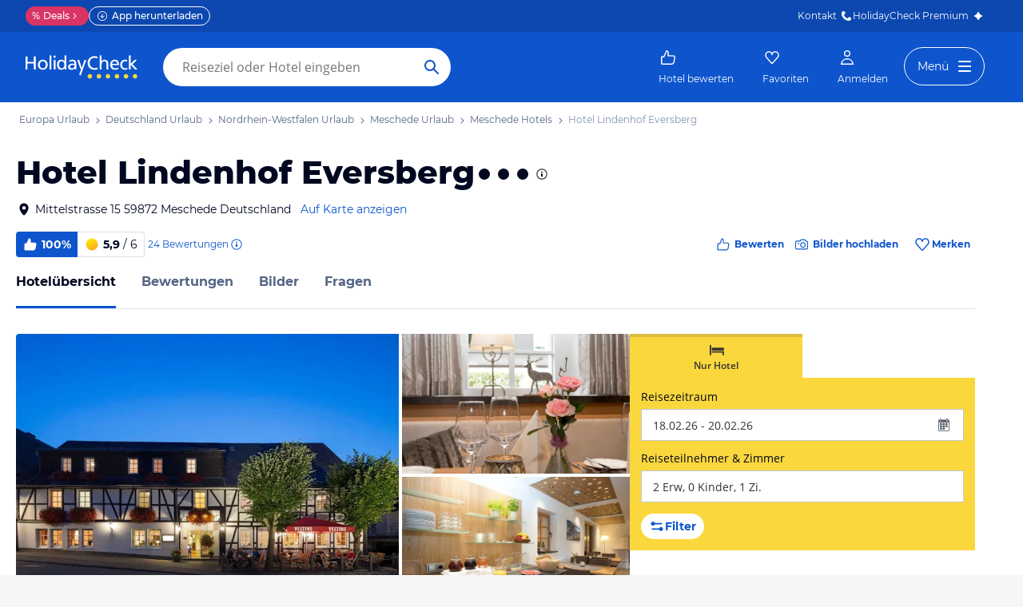

--- FILE ---
content_type: application/javascript
request_url: https://www.holidaycheck.de/public/assets/dist/302.7bc6f324c3354d9c1c7c.js
body_size: 5100
content:
"use strict";(self.__LOADABLE_LOADED_CHUNKS__=self.__LOADABLE_LOADED_CHUNKS__||[]).push([[302],{24551:(e,t,n)=>{n.d(t,{WK:()=>o.A,DK:()=>i.A,WJ:()=>c.W,zM:()=>r.zM}),n(59194),n(80570),n(42965);var r=n(25033),o=(n(97269),n(39393),n(55455),n(92283),n(21701)),i=n(10241),a=(n(50784),n(19258),n(48067));n(77958),n(61446),(0,a.wE)("/ho/angebote-:hotelName/:hotelId/:travelkind");var c=n(16955);n(50027),n(88799)},32004:(e,t,n)=>{n.d(t,{A:()=>ue}),n(98302);var r=n(21893),o=n(30567),i=n(5556),a=n.n(i),c=n(64980),s=n(23943),l=n(23786),u=n(68683),d=n(23969),f=n(2445);function g(e,t){var n=Object.keys(e);if(Object.getOwnPropertySymbols){var r=Object.getOwnPropertySymbols(e);t&&(r=r.filter(function(t){return Object.getOwnPropertyDescriptor(e,t).enumerable})),n.push.apply(n,r)}return n}const p=e=>(0,f.Y)(d.A,function(e){for(var t=1;t<arguments.length;t++){var n=null!=arguments[t]?arguments[t]:{};t%2?g(Object(n),!0).forEach(function(t){(0,c.A)(e,t,n[t])}):Object.getOwnPropertyDescriptors?Object.defineProperties(e,Object.getOwnPropertyDescriptors(n)):g(Object(n)).forEach(function(t){Object.defineProperty(e,t,Object.getOwnPropertyDescriptor(n,t))})}return e}({css:[u.gF,u.Fg,{"&:hover, &:active, &:focus":{color:s.A.colors.primary},[l.Iy]:u.cf},"",""]},e));var h=n(17437),v=n(57041),m=n(26180);function y(e,t){var n=Object.keys(e);if(Object.getOwnPropertySymbols){var r=Object.getOwnPropertySymbols(e);t&&(r=r.filter(function(t){return Object.getOwnPropertyDescriptor(e,t).enumerable})),n.push.apply(n,r)}return n}const b=e=>{const t=(0,m.L)();return(0,f.Y)(v.A,function(e){for(var t=1;t<arguments.length;t++){var n=null!=arguments[t]?arguments[t]:{};t%2?y(Object(n),!0).forEach(function(t){(0,c.A)(e,t,n[t])}):Object.getOwnPropertyDescriptors?Object.defineProperties(e,Object.getOwnPropertyDescriptors(n)):y(Object(n)).forEach(function(t){Object.defineProperty(e,t,Object.getOwnPropertyDescriptor(n,t))})}return e}({as:t?"h2":"span",size:"l",color:"primary",weight:"bold",css:(0,h.AH)({[l.Iy]:u.cf},"","")},e))};var O=n(46470);const w=(e,t)=>{let{routeName:n,children:r,navParams:o,activeByPage:i,disableLinkByPage:a,shouldIndex:c}=e,{currentRoute:s}=t;const l=i.includes(s.page),u=(a||i).includes(s.page),d={eventCategory:"Hotel Navigation Bar",eventAction:"header",eventLabel:n};return(0,f.Y)(O.A,{isActive:l,children:u?(0,f.Y)(b,{children:r}):(0,f.Y)(p,{routeName:n,navParams:o,trackingInformation:d,shouldIndex:c,children:r})})};w.defaultProps={activeByPage:[]},w.contextTypes={currentRoute:a().object};const A=w;var P=n(29209),j=n.n(P),k=n(31088),S=n(99354),D=n(21701),C=n(17494),I=n(80045),L=n(54090),B=n(2256);const F=["children"];function N(e,t){var n=Object.keys(e);if(Object.getOwnPropertySymbols){var r=Object.getOwnPropertySymbols(e);t&&(r=r.filter(function(t){return Object.getOwnPropertyDescriptor(e,t).enumerable})),n.push.apply(n,r)}return n}function E(e){for(var t=1;t<arguments.length;t++){var n=null!=arguments[t]?arguments[t]:{};t%2?N(Object(n),!0).forEach(function(t){(0,c.A)(e,t,n[t])}):Object.getOwnPropertyDescriptors?Object.defineProperties(e,Object.getOwnPropertyDescriptors(n)):N(Object(n)).forEach(function(t){Object.defineProperty(e,t,Object.getOwnPropertyDescriptor(n,t))})}return e}const Y=e=>{let{children:t}=e,n=(0,I.A)(e,F);return(0,f.FD)(O.A,{css:(0,h.AH)({[l.md]:{marginLeft:"auto"}},"",""),className:"OfferListButton",children:[(0,f.Y)(p,E(E({css:(0,h.AH)({[l.md]:{display:"none"}},"",""),routeName:"offer-list"},n),{},{children:t})),(0,f.Y)(B.A,E(E({as:d.A,className:"NavOfferList__button",css:(0,h.AH)({[l.vO]:{display:"none"}},"",""),floating:!0,iconRight:L.A,routeName:"offer-list"},n),{},{children:t}))]})};var _=n(76511),H=n(80978),T=n(44771),R=n(94139);const x=["travelkind","fallback"];function W(e,t){var n=Object.keys(e);if(Object.getOwnPropertySymbols){var r=Object.getOwnPropertySymbols(e);t&&(r=r.filter(function(t){return Object.getOwnPropertyDescriptor(e,t).enumerable})),n.push.apply(n,r)}return n}function M(e){for(var t=1;t<arguments.length;t++){var n=null!=arguments[t]?arguments[t]:{};t%2?W(Object(n),!0).forEach(function(t){(0,c.A)(e,t,n[t])}):Object.getOwnPropertyDescriptors?Object.defineProperties(e,Object.getOwnPropertyDescriptors(n)):W(Object(n)).forEach(function(t){Object.defineProperty(e,t,Object.getOwnPropertyDescriptor(n,t))})}return e}function z(e,t){return(0,H.A)(t.totalPrice.amount,t.totalPrice.currency,e,0)}function K(e){let{travelkind:t,fallback:n}=e,r=(0,I.A)(e,x);const o=(0,T.Pj)(_.A).getLocale(),{offer:i,isLoading:a}=function(e){(0,T.C4)(D.A);const t=(0,T.C4)(R.Ay);return{offer:t.getCheapestOffer(e),isLoading:t.isLoading()}}(t);return i?(0,f.FD)("span",M(M({},r),{},{children:["Angebote ab"," ",(0,f.Y)("span",{css:["transition:ease-in filter 1s;",a&&{filter:"blur(3px)"},"",""],children:z(o,i)})]})):n}var q=n(7626),U=n(74367);function G(e,t){var n=Object.keys(e);if(Object.getOwnPropertySymbols){var r=Object.getOwnPropertySymbols(e);t&&(r=r.filter(function(t){return Object.getOwnPropertyDescriptor(e,t).enumerable})),n.push.apply(n,r)}return n}function J(e){for(var t=1;t<arguments.length;t++){var n=null!=arguments[t]?arguments[t]:{};t%2?G(Object(n),!0).forEach(function(t){(0,c.A)(e,t,n[t])}):Object.getOwnPropertyDescriptors?Object.defineProperties(e,Object.getOwnPropertyDescriptors(n)):G(Object(n)).forEach(function(t){Object.defineProperty(e,t,Object.getOwnPropertyDescriptor(n,t))})}return e}const V=j()(function(e){const t=(0,q.A)(),n=(0,U.A)({eventCategory:"Hotel Navigation Bar",eventAction:"Click offers",eventLabel:!0}),{navParams:r,isBookable:o,isActive:i,travelkind:a,withoutOfferPrice:c}=e;return i?(0,f.Y)(O.A,{isActive:!0,children:(0,f.Y)(b,{children:"Angebote"})}):o&&!t?(0,f.Y)(Y,{onClick:n,navParams:J(J({},r),{},{travelkind:a}),children:c?"Angebote":(0,f.Y)(K,{fallback:"Angebote",travelkind:a})}):null},[D.A],e=>{const t=e.getStore(k.RouteStore).getCurrentRoute().page;return{travelkind:(0,C.A)(e),isBookable:e.getStore(S.A).isBookable(),isActive:["offerlist","hotel-details-offer-list"].includes(t)}});var Z=n(38268),$=n(47265),Q=n(96540),X=n(7179),ee=n(45232);function te(e,t){var n=Object.keys(e);if(Object.getOwnPropertySymbols){var r=Object.getOwnPropertySymbols(e);t&&(r=r.filter(function(t){return Object.getOwnPropertyDescriptor(e,t).enumerable})),n.push.apply(n,r)}return n}function ne(e){for(var t=1;t<arguments.length;t++){var n=null!=arguments[t]?arguments[t]:{};t%2?te(Object(n),!0).forEach(function(t){(0,c.A)(e,t,n[t])}):Object.getOwnPropertyDescriptors?Object.defineProperties(e,Object.getOwnPropertyDescriptors(n)):te(Object(n)).forEach(function(t){Object.defineProperty(e,t,Object.getOwnPropertyDescriptor(n,t))})}return e}const re="#HotelContact",oe=()=>(0,X.A)(re,90),ie=e=>{let{navParams:t}=e;const[n,r]=(0,Q.useState)(!1),{id:o}=t,i=(0,T.Pj)(ee.Ay).getAdData(ee.zg);(0,Q.useEffect)(()=>{r(!!document.querySelector(re))},[]);let a="span";const c={};return i?(n||(a="a",c.href="/hi/".concat(o).concat(re)),(0,f.Y)("li",{"data-testid":"contact-navbar-item",css:[u.gF,u.Fg,{"&:hover, &:active, &:focus":{color:s.A.colors.primary},[l.Iy]:u.cf,display:"flex",justifyContent:"center",alignItems:"center",marginBottom:"3px"},"",""],children:(0,f.Y)(a,ne(ne({onClick:oe,css:[u.gF,{cursor:"pointer","&:hover, &:active, &:focus":{color:s.A.colors.primary}},"",""]},c),{},{children:"Kontakt"}))})):null};var ae=n(24551),ce=n(13329);const se=j()(function(e){let{show:t,price:n}=e;const r=(0,U.A)({eventCategory:"Hotel Navigation Bar",eventAction:"Click offers",eventLabel:"HotelDetailsOfferList"});return t?(0,f.FD)(B.A,{size:"s",as:"li",css:(0,h.AH)({marginLeft:"auto",marginTop:13,textTransform:"none",display:"none",[l.md]:{display:"flex"}},"",""),onClick:()=>{(0,X.A)("#offers"),r()},children:["Zu den Angeboten ",n&&"ab ".concat(n)]}):null},[ae.WK,R.Ay],e=>{const t=e.getStore(k.RouteStore).getCurrentRoute().page,n=(0,C.A)(e),r=e.getStore(R.Ay).getCheapestOffer(n);return{price:r?(0,ce.$g)(r.totalPrice,0):"",show:"hotel-details-offer-list"===t}}),le=e=>{let{withoutOfferPrice:t,hideOfferPriceWhenNotSticky:n,isSticky:i,hotel:a}=e;const{hotelId:c,name:s,reviewCount:l,pictureCount:u,externalReviewsSummary:d,isClosed:g,shouldIndex:p}=a;return(0,f.FD)(Z.A,{id:"HotelNavBar",isSticky:i,hideOfferPriceWhenNotSticky:n,children:[(0,f.Y)(A,{navParams:{id:c,keyword:s},routeName:"hotel-index",activeByPage:["hotel/index"],shouldIndex:p,children:"Hotelübersicht"}),!g&&(0,f.FD)(f.FK,{children:[(l>0||(null==d?void 0:d.ratingCount)>0)&&(0,f.Y)(A,{navParams:{id:c,keyword:s},activeByPage:["hotel-review-detail","hotel-reviews"],disableLinkByPage:["hotel-reviews"],routeName:"hotel-reviews",children:"Bewertungen"}),u>0&&(0,f.Y)(A,{routeName:"hotel-media",activeByPage:["hotel-media"],navParams:(0,r.A)(c,s,{mediaType:"picture"}),children:"Bilder"}),(0,f.Y)(A,{routeName:"hotel-answers",activeByPage:["hotel-answer-detail","hotel-answers"],disableLinkByPage:["hotel-answers"],navParams:(0,o.A)(c,s),children:"Fragen"}),(0,f.Y)(ie,{navParams:{id:c}}),(0,f.Y)($.A,{componentName:"OfferListNavBarItem",children:(0,f.Y)(V,{navParams:{id:c,keyword:s},withoutOfferPrice:t})}),(0,f.Y)($.A,{componentName:"HotelDetailsOfferListNavBarItem",children:(0,f.Y)(se,{})})]})]})};le.defaultProps={filter:{},isSticky:!0,withoutOfferPrice:!1};const ue=le},59194:(e,t,n)=>{n.d(t,{Ay:()=>g});var r=n(44422),o=n.n(r),i=n(94847),a=n.n(i),c=n(91829),s=n(60332),l=n(73132),u=n(22674);function d(e,t,n,r){const o={event:"event",eventCategory:e,eventAction:t,eventLabel:n};return(0,c.O9)(r)&&(o.eventValue=r),o}function f(e,t){let{executeAction:n}=e;a()(n.bind(null,l.A),t)}const g={trackSearchInputFocusLost:function(e,t,n){f(e,[d(t,"searchInputFieldFocusedLost",n)])},trackSuggestionSelected:function(e,t,n,r){f(e,[d(t,"searchItemSelected",(0,u.dB)(r),(0,u.iW)(n,r))])},trackSearchInputCleared:function(e,t,n){f(e,[d(t,"searchInputFieldClearSelected",n)])},buildSearchTenant:function(e,t){const n=o()(["window","innerWidth"],e);return r=t,i=(0,s.wB)(n),["hcweb",r,i].filter(e=>(0,c.O9)(e)).filter(e=>e.length>0).join("_");var r,i}}},79004:(e,t,n)=>{n.d(t,{A:()=>w});var r=n(40367),o=n.n(r),i=n(17919),a=n.n(i),c=n(81329),s=n.n(c),l=n(68565),u=n.n(l),d=n(36933),f=n.n(d),g=n(32583),p=n.n(g),h=n(42845),v=n.n(h),m=n(59278),y=n.n(m),b=n(24010);const O=n.n(b)()((e,t)=>t.length>e?y()(e,t):t),w=v()(p(),f()(","),O(500),u()(/[ -]/g,"_"),s()(","),a()(o()))},30567:(e,t,n)=>{n.d(t,{A:()=>o});var r=n(25046);const o=function(e,t){let n=arguments.length>2&&void 0!==arguments[2]?arguments[2]:{};return(0,r.A)({id:e,keyword:t,p:n.p})}},25046:(e,t,n)=>{n.d(t,{A:()=>i});var r=n(26259),o=n(94580);function i(e){if(!e.id)throw new TypeError("Missing mandatory navParam id");const t={id:e.id,keyword:e.keyword,p:(0,r.A)(e.p)};return(0,o.A)(t)}},19258:(e,t,n)=>{n.d(t,{A:()=>l});var r=n(48067),o=n(77958),i=n.n(o),a=n(60444),c=n(69706);const s=(0,r.wE)("/dh/hotels-:destinationName/:destinationId{/:rawParams}*");function l(e,t){const n=(0,a.Ay)("destination-hotels",(0,c.A)(e,t)),r=s({destinationId:e.id,destinationName:i()(e.name),rawParams:n.rawParams});if(!Object.keys(n.query).length)return r;const o=new URLSearchParams(n.query);return o.sort(),"".concat(r,"?").concat(o)}},17494:(e,t,n)=>{n.d(t,{A:()=>d});var r=n(44422),o=n.n(r),i=n(99354),a=n(21701);const c=e=>{const t=e.getBookableTravelkinds();if(1===t.length)return t[0]},s=e=>{const t=e.isDefaultSearch(),n=o()(["travelkind"],e.getSearchSettings());if(!t&&n)return n},l=e=>e.getDefaultTravelkind(),u=e=>e.getDefaultSearchSettings().travelkind;function d(e){const t=e.getStore(i.A),n=e.getStore(a.A);return c(t)||s(n)||l(t)||u(n)}},36245:(e,t,n)=>{n.d(t,{A:()=>v});var r=n(17919),o=n.n(r),i=n(80342),a=n.n(i),c=n(37231),s=n.n(c),l=n(91829),u=n(79004);const d=[80,85,90,95],f=e=>(0,l.O9)(e)?"stars".concat(e):"stars0";function g(e){var t,n,r,o;return[null==e||null===(t=e.continent)||void 0===t?void 0:t.name,null==e||null===(n=e.country)||void 0===n?void 0:n.name,null==e||null===(r=e.region)||void 0===r?void 0:r.name,null==e||null===(o=e.city)||void 0===o?void 0:o.name].filter(l.O9)}function p(e){const t=s()(a()(100*e),d);return o()(e=>"recommendation".concat(e),t)}function h(e){return(0,l.O9)(e)?"award".concat(e.year):[]}function v(e,t,n){const{location:r,latestAward:o,recommendation:i,stars:a,name:c}=e,s=[t.split("-")[1],g(r),c,h(o),p(i),f(a)];return{category:"hotels",layout:n,keywords:(0,u.A)(s),pageId:e.hotelId}}},10241:(e,t,n)=>{n.d(t,{A:()=>b});var r=n(11589),o=n.n(r),i=n(91829),a=n(90973);const c=e=>e&&1===e.length&&!0===e[0],s=(e,t)=>c(e)||t?"1":"",l=(e,t)=>t&&c(e)?"latestAward.year:gte:2023":"",u=function(){const e=(arguments.length>0&&void 0!==arguments[0]?arguments[0]:[]).filter(e=>e);return e.length?e.map(e=>"reviewCalculations.uniqueSellingPoints:".concat(e)).join(","):""},d=function(){const e=(arguments.length>0&&void 0!==arguments[0]?arguments[0]:[]).filter(e=>e);return e.length?e.map(e=>"fingerprints.".concat(e,".filter:true")).join(","):""},f=e=>{const t=e.filter(e=>e);return t.length?t.map(e=>"facilitySummaries:".concat(e)).join(","):""},g=e=>{const t=null==e?void 0:e.filter(e=>e);return null!=t&&t.length?"facilitySummaries:in:".concat(t.join(";")):""},p=(e,t)=>e?"destinations.id:".concat(e):(null==t?void 0:t.length)>0?"destinations.id:in:".concat(t.join(";")):"",h=e=>e.length?"id:in:".concat(e.join(";")):"",v=(e,t)=>e?"campaigns:in:".concat(((e,t)=>t?"".concat(e,"_").concat(t):e)(e,t)):"",m=(e,t,n,r,o,i,a,s)=>{var m,y,b,O,w,A,P;return[(w=t.stars,w?"stars:gte:".concat(w):""),l(t.awardHotel,s),(O=t.ratingFiveSix,c(O)?"reviewCalculations.overall.rating:gte:5":""),(b=t.recommendationRate,b?"reviewCalculations.overall.recommendation:gte:0.".concat(b):""),(P=t.recommendedBy,P?P.map(e=>"reviewCalculations.perTraveledWith.".concat(e,".ranking:gt:0.6")).join(","):""),(A=t.recommendedFor,A?A.map(e=>"reviewCalculations.perTravelReason.".concat(e,".ranking:gt:0.6")).join(","):""),u(t.uniqueSellingPoints),d(t.fingerprints),f([].concat(t.hotelFacilities,t.hotelSize,t.familyFacilities,t.sportAndWellness,t.miscfeatures,t.roomFacilities,t.directBeachAccess)),p(o,i),h(a),(y=e.geo,y?"geo:geo:".concat(y.longitude,";").concat(y.latitude,";").concat(y.maxDistance):""),(m=e.geoBounds,m?"geo:geobounds:".concat(m):""),v(r,n),g(t.accoTypes)].filter(e=>""!==e).join(",")};function y(e){let t,{sort:n,geoFilters:r,withMemberRateSort:o,withPersornalizedSort:i}=e;const c="bookingCalculations.overall.ranking:desc,reviewCalculations.overall.ranking:desc,mediaCalculations.overall.count:desc";return t=a.M.includes(n)?"fingerprints.".concat(n.toUpperCase(),".score:desc"):"distance"===n&&null!=r&&r.geo?"geo:asc:".concat(r.geo.longitude,";").concat(r.geo.latitude):"ranking"===n?"reviewCalculations.overall.ranking:desc,mediaCalculations.overall.count:desc":"price"===n?"price,".concat(c):i?"personalized,".concat(c):"deal"===n?"deal,".concat(c):c,o&&(t="memberRate,".concat(t)),t}function b(e){var t;const{geoFilters:n,hotelFilters:r,sort:a,offset:c,limit:l,currency:u,destinationId:d,destinations:f,hotelIds:g,currentYear:p,withPersornalizedSort:h,ubtId:v,mlSortingBucket:b,hotelId:O,withCampaigns:w,withAds:A,withTrioLogic:P,withPricePrediction:j,withFacets:k,withMlDeals:S,travelkind:D,adHotelIds:C,withMemberRateSort:I,mcampaignValue:L}=Object.assign({},{geoFilters:{},hotelFilters:{},hotelIds:[],sort:"",offset:0,limit:10,currency:"EUR"},o()(i.O9,e)),B=Boolean(L);return o()(i.hj,{select:"id,name,stars,starsSource,geo,parents,reviewCalculations.uniqueSellingPoints,reviewCalculations.overall,latestAward,fingerprints,shouldIndex,campaigns",filter:m(n,r,D,L,d,f,g,p),sort:y({sort:a,geoFilters:n,withMemberRateSort:I,withPersornalizedSort:h}),offset:"".concat(c),limit:"".concat(l),currency:u,priceFilter:s(r.availability,B),destinationId:d,ubtId:v,mlSortingBucket:b,hotelId:O,withAds:A,withCampaigns:w,withFacets:k?"1":"",withMlDeals:S?"1":"",withTrioLogic:P?"1":"",withPricePrediction:j?"1":"",centroid:null==e||null===(t=e.centroid)||void 0===t?void 0:t.coordinates.join(";"),adHotelIds:C})}},21893:(e,t,n)=>{n.d(t,{A:()=>o});var r=n(24293);const o=(e,t,n,o)=>{const i={id:e,keyword:t,m:n.mediaType,s:n.sourceType,c:n.category,p:o&&o.page?o.page:null,mediaId:o&&o.mediaId?o.mediaId:null,term:n.term};return(0,r.gi)(i)}},18038:(e,t,n)=>{n.d(t,{A:()=>r});const r={rooms:"Zimmer",beach:"Strand",pool:"Pool",restaurant:"Gastro",exterior:"Außenansicht",sport:"Sport & Freizeit",view:"Ausblick",lobby:"Lobby",garden:"Garten",other:"Sonstiges"}},24293:(e,t,n)=>{n.d(t,{HW:()=>d,_n:()=>u,gi:()=>l,yl:()=>f});var r=n(18038),o=n(97269),i=n(26259);const a=e=>["picture","video"].includes(e)?e:null,c=e=>["official"].includes(e)?e:null,s=e=>r.A[e]?e:null;function l(e){if(!e.id)throw new TypeError("Missing mandatory navParam id");const t={id:e.id,keyword:e.keyword,m:a(e.m),s:c(e.s),c:s(e.c),term:e.term};return e.p?t.p=(0,i.A)(e.p):e.mediaId&&(t.mediaId=e.mediaId),Object.fromEntries(Object.entries(t).filter(e=>{let[,t]=e;return null!=t}))}const u=(e,t)=>{if(e){const n=(0,o.Fk)(e);let r=!1;if(t.forEach(e=>{n.includes(e.id)&&(r=!0)}),r)return e}return null},d=(e,t)=>e&&e===t.toLowerCase()?e:null,f=(e,t)=>{const n=t.toLowerCase();return e&&e===n?e:n}},22674:(e,t,n)=>{n.d(t,{Jp:()=>A,dB:()=>S,dM:()=>w,iW:()=>D});var r=n(46380),o=n.n(r),i=n(473),a=n.n(i),c=n(45932),s=n.n(c),l=n(9367),u=n.n(l),d=n(42845),f=n.n(d),g=n(33512),p=n.n(g),h=n(5365),v=n.n(h),m=n(45599),y=n.n(m),b=n(33638),O=n.n(b);const w=O()("type","HOTEL"),A=y()(e=>e.startsWith("DESTINATION_"),"type"),P=O()("type","SEARCH_RESULT"),j=O()("type","ON_ENTER"),k=O()("type","ON_CLICK_MAGNIFIER"),S=v()([[w,p()("hotel")],[A,p()("destination")],[P,p()("link-more")],[j,p()("on-enter")],[k,p()("on-click-magnifier")],[()=>!0,p()("")]]),D=(e,t)=>{const n=S(t),r=O()("id",t.id);return f()(u()(S),s()(n),a()([]),o()(r))(e)}}}]);

--- FILE ---
content_type: application/javascript
request_url: https://www.holidaycheck.de/public/assets/dist/571.d7612005cff5c3b3f0cd.js
body_size: 5821
content:
"use strict";(self.__LOADABLE_LOADED_CHUNKS__=self.__LOADABLE_LOADED_CHUNKS__||[]).push([[571],{14096:(e,t,s)=>{s.d(t,{A:()=>r});var n=s(86484);function r(e,t){let{questions:s}=t;const r=s.map(e=>e.answers.map(e=>e.id)),i=[].concat(...r);i.length>0&&e.executeAction(n.e,{contentIds:i,eventId:"RECEIVED_COUNT_HELPFUL_FOR_ANSWERS"})}},99943:(e,t,s)=>{s.d(t,{A:()=>a});var n=s(9499),r=s(15186),i=s(14096);const o=3e4;function a(e,t){let{id:s,dispatchAdditionalData:a}=t;const c={},l={id:s};return a&&(c.timeout=o,l.noCache=!0),(0,n.Ay)(e,"question",l,"RECEIVED_QUESTION",c).then(t=>(a&&(e.executeAction(i.A,{questions:[t]}),e.executeAction(r.A,{questions:[t]})),t))}},15186:(e,t,s)=>{s.d(t,{A:()=>r});var n=s(5064);function r(e,t){let{questions:s}=t;const r=[...s.map(e=>e.userId),...s.map(e=>e.answers.map(e=>e.userId))].flat(),i=[...new Set(r)];i.length>0&&e.executeAction(n.A,{userIds:i,event:"RECEIVED_PUBLIC_PROFILES_ANSWERS"})}},39172:(e,t,s)=>{s.d(t,{DL:()=>u,El:()=>w,FJ:()=>y,Ft:()=>S,HR:()=>x,Il:()=>f,K1:()=>D,Or:()=>O,QK:()=>l,Xu:()=>v,cD:()=>b,cV:()=>P,dD:()=>g,hK:()=>p,iF:()=>d,j:()=>A,jD:()=>m,kc:()=>I,sd:()=>E,uC:()=>h,yY:()=>c});var n=s(73132);const r=(e,t,s,r)=>{e.executeAction(n.A,{event:"event",eventCategory:t,eventAction:s,eventLabel:r})},i=(e,t,s)=>{r(e,"Questions",t,s)},o=(e,t,s)=>{r(e,"Answers",t,s)},a=e=>"Error no ".concat(e.map(e=>e.toLowerCase()).join(" no ")),c=e=>{i(e,"Click Cancel","True")},l=(e,t)=>{let{isLoggedIn:s}=t;i(e,"Click Ask Question",s?"Logged in":"Not Logged in")},u=e=>{i(e,"Click Fake Textbox","True")},d=e=>{i(e,"Click Publish Question","True")},p=(e,t)=>{let{errorFields:s}=t;s.length&&i(e,"Publish Question",a(s))},h=(e,t)=>{let{requestSuccessful:s}=t;i(e,"Publish Question",s?"Successful":"Unsuccessful")},g=e=>{i(e,"Click Userprofile","True")},A=(e,t)=>{let{showAll:s}=t;i(e,"Click All questions",s?"Expand":"Collapse")},m=e=>{i(e,"Message Close","True")},f=e=>{i(e,"Click Switch Question","True")},x=e=>{i(e,"All Questions Answered","True")},v=e=>{o(e,"Click Userprofile","True")},b=(e,t)=>{let{isLoggedIn:s}=t;o(e,"Click Button Answer",s?"Logged in":"Not Logged in")},w=e=>{o(e,"Click Publish Answer","True")},I=e=>{o(e,"Click Cancel","True")},y=(e,t)=>{let{errorFields:s}=t;s.length&&o(e,"Publish Answer",a(s))},O=(e,t)=>{let{requestSuccessful:s}=t;o(e,"Publish Answer",s?"Successful":"Unsuccessful")},S=e=>{o(e,"Message Close","True")},D=(e,t)=>{let{showAll:s}=t;o(e,"Click All answers",s?"Expand":"Collapse")},P=e=>{o(e,"Click Helpful","True")},E=(e,t,s)=>{let{navParams:{p:r}}=s;const i={event:"event",eventCategory:"QuestionsList",eventAction:"Pagination",eventLabel:r};e.executeAction(n.A,i)}},47625:(e,t,s)=>{s.d(t,{AA:()=>a,Al:()=>r,WN:()=>o,wR:()=>c});const n="funnelUserData",r=["travelMatesId","userAgeId","userName","countryId","email","cityName"],i=e=>e.get(n)||{},o=(e,t)=>{let{id:s,value:r,clientStorage:o}=t;const a=i(o);a[s]=r,o.set(n,a,{irresponsiblyIgnoreErrors:!0})},a=(e,t)=>{let{clientStorage:s,eventId:n="UPDATE_FUNNEL_USER_DATA"}=t;const r=i(s);e.dispatch(n,r)},c=(e,t)=>{let{userData:s,clientStorage:r}=t;r.set(n,s,{irresponsiblyIgnoreErrors:!0})}},5064:(e,t,s)=>{s.d(t,{A:()=>i});var n=s(9499),r=s(13376);function i(e,t){let{userIds:s,event:i}=t;if(s.length<1)return!1;const o=(0,r.UE)(35,s).map(t=>(0,n.Ay)(e,"public-profiles",{userIds:t},i||"RECEIVED_PUBLIC_PROFILES"));return Promise.all(o)}},2576:(e,t,s)=>{s.d(t,{A:()=>be});var n=s(17437),r=s(64980),i=s(96540),o=s(23943),a=s(5556),c=s.n(a),l=s(98155),u=s(47659),d=s(98302),p=s(54256),h=s.n(p),g=s(46942),A=s.n(g),m=s(99943),f=s(39172),x=s(34416);const v=(e,t,s)=>{e.dispatch("UPDATE_ANSWER_FORM_STATE",{questionId:t,requestFailed:!s,requestPending:!1,requestSuccessful:s})};function b(e,t){const s=e.getStore(x.A).getAnswerFormStates();return s[t.questionId]&&s[t.questionId].requestPending?Promise.resolve():(e.dispatch("UPDATE_ANSWER_FORM_STATE",{questionId:t.questionId,requestFailed:!1,requestPending:!0,requestSuccessful:!1}),e.service.create("answers",{},t).then(s=>{let{data:n}=s;const r=200===n;if(e.executeAction(f.Or,{requestSuccessful:r}),r){const s={id:t.questionId,dispatchAdditionalData:!0,clientStorage:t.clientStorage};return e.executeAction(m.A,s).then(()=>v(e,t.questionId,!0)).catch(()=>v(e,t.questionId,!0))}v(e,t.questionId,!1)}).catch(()=>{v(e,t.questionId,!1),e.executeAction(f.Or,{requestSuccessful:!1})}))}var w=s(47625),I=s(2256),y=s(57041),O=s(23786),S=s(2445);class D extends i.Component{constructor(e){super(e),this.state={text:{value:"",hasError:!1},firstName:{value:"",hasError:!1}}}setStateToDefaultValues(e){""===this.state.firstName.value&&e&&e.givenName&&this.setState({firstName:{value:e.givenName,hasError:!1}})}UNSAFE_componentWillMount(){this.setStateToDefaultValues(this.props.profile)}UNSAFE_componentWillReceiveProps(e){this.setStateToDefaultValues(e.profile)}saveValueToState(e,t){const{target:{value:s}}=t;return this.setState({[e]:{value:s,hasError:!1}})}validateForm(){const e=(e,t)=>Object.assign({},this.state[e],{hasError:t}),t=["text","firstName"],s=t.reduce((t,s)=>Object.assign({},t,{[s]:e(s,!this.state[s].value)}),{});this.setState(s);const n=t.filter(e=>s[e].hasError);return this.context.executeAction(f.FJ,{errorFields:n}),0===n.length}createAnswer(){this.context.executeAction(w.WN,{id:"userName",value:this.state.firstName.value,clientStorage:this.context.clientStorage}),this.context.executeAction(b,{text:this.state.text.value,firstName:this.state.firstName.value,questionId:this.props.questionId,clientStorage:this.context.clientStorage}),this.props.onSubmit()}handleSubmit(){this.context.executeAction(f.El),this.validateForm()&&this.createAnswer()}handleCancel(){this.context.executeAction(f.kc),this.props.onClose()}render(){const e="has-error";return(0,S.FD)(S.FK,{children:[(0,S.Y)(y.A,{as:"label",color:"secondary",weight:"medium",htmlFor:"input-answer-".concat(this.props.questionId),css:(0,n.AH)({marginBottom:o.A.space.xs},"",""),children:"Antwort"}),(0,S.Y)(h(),{id:"input-answer-".concat(this.props.questionId),className:A()("answer-text",{[e]:this.state.text.hasError}),autoFocus:!0,componentClass:"textarea",placeholder:this.props.placeholder,maxLength:600,value:this.state.text.value,onChange:this.saveValueToState.bind(this,"text"),spellCheck:!0}),(0,S.FD)(y.A,{as:"div",size:"s",color:"secondary",css:(0,n.AH)({marginTop:o.A.space.xs,textAlign:"right"},"",""),className:"char-count",children:[this.state.text.value.length,"/",600," Zeichen"]}),(0,S.Y)(y.A,{as:"label",color:"secondary",weight:"medium",htmlFor:"input-firstname-".concat(this.props.questionId),css:(0,n.AH)({margin:"".concat(o.A.space.xs,"px 0")},"",""),children:"Vorname"}),(0,S.Y)(h(),{id:"input-firstname-".concat(this.props.questionId),componentClass:"input",className:A()("firstName",{[e]:this.state.firstName.hasError}),placeholder:"Vorname eingeben",maxLength:100,value:this.state.firstName.value,onChange:this.saveValueToState.bind(this,"firstName")}),(0,S.FD)("div",{css:(0,n.AH)({display:"flex",flexDirection:"column",alignItems:"center",marginTop:o.A.space.xl,textAlign:"center",[O.sm]:{flexDirection:"row"}},"",""),children:[(0,S.Y)(I.A,{size:"s",disabled:!this.state.text.value.length||this.props.requestPending,onClick:this.handleSubmit.bind(this),children:"Antwort abschicken"}),(0,S.Y)(I.A,{size:"s",variant:"link",onClick:this.handleCancel.bind(this),css:(0,n.AH)({margin:"".concat(o.A.space.xs,"px 0 0"),[O.sm]:{margin:"0 0 0 ".concat(o.A.space.m,"px")}},"",""),children:"Abbrechen"})]})]})}}D.contextTypes={executeAction:c().func.isRequired,clientStorage:d.Tw};const P=D;var E=s(277),C=s(9864),N=s(68683);const q=(e,t,s,n)=>{if(e(f.cD,{isLoggedIn:t}),s)return s(n)},k=(e,t)=>{const{link:s,onClick:n,isLoggedIn:r}=e,i=q.bind(null,t.executeAction,r,n);return(0,S.FD)("a",{onClick:i,css:[N.qr,{display:"inline-flex",alignItems:"center",padding:"".concat(o.A.space.xs,"px ").concat(o.A.space.s,"px"),borderRadius:o.A.radii.small,backgroundColor:o.A.colors.blue100,cursor:"pointer",color:o.A.colors.blue,svg:[C.PJ,{marginRight:o.A.space.xs}],":hover":{color:o.A.colors.blue}},"",""],href:s,rel:"nofollow",children:[(0,S.Y)(E.A,{}),"Frage beantworten"]})};k.contextTypes={executeAction:c().func.isRequired};const L=k;var T=s(99318),F=s(81112),j=s(70361),H={name:"1cjitc6",styles:"width:16px"};class Y extends i.Component{constructor(e){super(e),this.state={isExpanded:!1,showMessage:!0}}UNSAFE_componentWillReceiveProps(e){this.props.requestPending&&e.requestSuccessful&&this.setState({isExpanded:!1})}renderMessage(e,t){return(0,S.FD)("div",{"aria-label":"".concat(e," message"),css:(0,n.AH)({display:"flex",alignItems:"center",margin:"".concat(o.A.space.m,"px 0"),padding:"".concat(o.A.space.xs,"px ").concat(o.A.space.s,"px"),background:"success"===e?o.A.colors.turquoise90:o.A.colors.red90,borderRadius:4},"",""),children:[(0,S.Y)(l.A,{}),(0,S.Y)(j.A,{css:(0,n.AH)({flex:1,margin:"0 ".concat(o.A.space.xs,"px")},"",""),children:t}),(0,S.Y)(u.A,{css:H,onClick:()=>{this.context.executeAction(f.Ft),this.setState({showMessage:!1})}})]})}getPlaceHolder(){return"".concat((0,F.m)(this.props.firstName,20)," wird sich sicher über die Antwort freuen …")}renderAnswerButton(){const e=(0,T.A)(this.context,this.props.questionId),{isLoggedIn:t}=this.props;return(0,S.Y)(L,{isLoggedIn:t,link:e,onClick:e=>{if(t)return this.setState({isExpanded:!0}),e.preventDefault()}})}render(){return this.state.isExpanded?(0,S.FD)("div",{css:(0,n.AH)({marginTop:o.A.space.xl},"",""),children:[(0,S.Y)(P,{questionId:this.props.questionId,placeholder:this.getPlaceHolder(),onSubmit:()=>this.setState({showMessage:!0}),onClose:()=>this.setState({isExpanded:!1}),requestPending:this.props.requestPending,profile:this.props.profile}),this.state.showMessage&&this.props.requestFailed&&this.renderMessage("error","Entschuldigung, etwas ist schief gelaufen. Bitte versuche es erneut.")]}):(0,S.FD)(S.FK,{children:[(0,S.FD)("div",{css:(0,n.AH)({display:"flex",alignItems:"center",marginTop:o.A.space.m,[O.lg]:{marginTop:o.A.space.xl}},"",""),children:[this.renderAnswerButton(),this.props.children]}),this.state.showMessage&&this.props.requestSuccessful&&this.renderMessage("success","Deine Antwort ist jetzt öffentlich")]})}}Y.contextTypes={getStore:c().func.isRequired,executeAction:c().func.isRequired,currentRoute:c().object.isRequired};const R=Y;var _=s(79985),U=s(1495),M=s(5528),V=s(18491),z=s(12893);function B(e,t){var s=Object.keys(e);if(Object.getOwnPropertySymbols){var n=Object.getOwnPropertySymbols(e);t&&(n=n.filter(function(t){return Object.getOwnPropertyDescriptor(e,t).enumerable})),s.push.apply(s,n)}return s}function Q(e){for(var t=1;t<arguments.length;t++){var s=null!=arguments[t]?arguments[t]:{};t%2?B(Object(s),!0).forEach(function(t){(0,r.A)(e,t,s[t])}):Object.getOwnPropertyDescriptors?Object.defineProperties(e,Object.getOwnPropertyDescriptors(s)):B(Object(s)).forEach(function(t){Object.defineProperty(e,t,Object.getOwnPropertyDescriptor(s,t))})}return e}const W={HOTELIER:"vom Hotel",HOLIDAYCHECK:"von HolidayCheck"},K=e=>{let{pictureId:t,userId:s,userType:r,firstName:i,entryDate:a,trackingAction:c}=e;const l={id:s,userType:r,firstName:i,hasPublicProfile:Boolean(t)},u=W[r],d={user:l,trackingAction:c};return(0,S.FD)("div",{css:(0,n.AH)({display:"flex",alignItems:"center",[O.md]:{alignItems:"flex-start",marginBottom:-o.A.space["2xl"]}},"",""),children:[(0,S.Y)("div",{css:(0,n.AH)({img:{borderRadius:o.A.radii.full,height:o.A.space["3xl"],[O.md]:{height:o.A.space["4xl"]}}},"",""),children:(0,S.Y)(z.A,Q(Q({},d),{},{children:(0,S.Y)(V.A,{user:{id:s,pictureId:t,userType:r},shouldLazyLoad:!0,avatarSize:"SMALL"})}))}),(0,S.FD)("div",{css:(0,n.AH)({marginLeft:o.A.space.xs,[O.md]:{marginLeft:o.A.space.m}},"",""),children:[(0,S.Y)(z.A,Q(Q({},d),{},{css:(0,n.AH)({display:"block",[O.sm]:{display:"inline-block"}},"",""),children:(0,S.FD)(y.A,{color:"link",size:"l",weight:"bold",children:[i," ",u]})})),(0,S.FD)(y.A,{color:"tertiary",size:"m",css:(0,n.AH)({display:"block",[O.sm]:{display:"inline-block",marginLeft:o.A.space["2xs"]}},"",""),children:["am ",(0,M.Ay)(a,!0)]})]})]})};var X=s(60537),J=s(30143),G=s(86484);function Z(e,t){return(0,S.FD)("button",{css:[N.yM.m,{display:"inline-flex",alignItems:"center",padding:"".concat(o.A.space["2xs"],"px ").concat(o.A.space.s,"px"),borderRadius:o.A.radii.small,backgroundColor:o.A.colors.blue100,border:"none",cursor:"pointer",color:o.A.colors.blue,svg:[C.Xt,{marginRight:o.A.space.xs}],[O.vO]:N.yM.s},"",""],onClick:()=>{e.canVote&&(t.executeAction(f.cV),t.executeAction(G.H,{contentId:e.contentId,eventId:"RECEIVED_COUNT_HELPFUL_FOR_ANSWERS"}))},children:[e.canVote?(0,S.Y)(X.A,{}):(0,S.Y)(J.A,{}),"Hilfreich ",e.helpfulCount]})}Z.defaultProps={canVote:!0,helpfulCount:0},Z.contextTypes={executeAction:c().func.isRequired};var $=s(75412);function ee(e){let{questionId:t,userId:s,profile:r}=e;if(s===(null==r?void 0:r.userId))return null;const i="/report?contentUrl=".concat(encodeURIComponent("https://www.holidaycheck.de/had/".concat(t)));return(0,S.Y)("a",{"data-testid":"reportButton",href:i,target:"_blank",css:(0,n.AH)({color:o.A.colors.gray40,marginLeft:o.A.space.xl,fontSize:o.A.fontSizes.xs},"",""),rel:"nofollow",children:"Melden"})}function te(e,t){var s=Object.keys(e);if(Object.getOwnPropertySymbols){var n=Object.getOwnPropertySymbols(e);t&&(n=n.filter(function(t){return Object.getOwnPropertyDescriptor(e,t).enumerable})),s.push.apply(s,n)}return s}function se(e){for(var t=1;t<arguments.length;t++){var s=null!=arguments[t]?arguments[t]:{};t%2?te(Object(s),!0).forEach(function(t){(0,r.A)(e,t,s[t])}):Object.getOwnPropertyDescriptors?Object.defineProperties(e,Object.getOwnPropertyDescriptors(s)):te(Object(s)).forEach(function(t){Object.defineProperty(e,t,Object.getOwnPropertyDescriptor(s,t))})}return e}class ne extends i.Component{renderHeader(){const{firstName:e,entryDate:t,pictureId:s,userId:n,userType:r}=this.props.answer,i={userId:n,firstName:e,entryDate:t,pictureId:s,userType:r};return"HOTELIER"===r&&(i.userId=this.props.parentId),(0,S.Y)(K,se(se({},i),{},{trackingAction:f.Xu}))}renderFooter(){const{id:e,helpful:t,userId:s}=this.props.answer;return(0,S.FD)("div",{css:(0,n.AH)({display:"flex",alignItems:"center",marginTop:o.A.space.s},"",""),children:[(0,S.Y)(Z,se({contentId:e},t)),(0,S.Y)(ee,{questionId:this.props.questionId,profile:this.props.profile,userId:s})]})}renderText(){const{text:e}=this.props.answer;return(0,S.Y)($.A,{lines:3,children:(0,S.Y)(j.A,{css:(0,n.AH)({marginTop:o.A.space.m,[O.vO]:[{marginTop:o.A.space.s}]},"",""),children:e})})}render(){return(0,S.FD)("div",{css:(0,n.AH)({borderLeft:"2px ".concat(o.A.colors.blue90," solid"),padding:"".concat(o.A.space.m,"px 0 ").concat(o.A.space.m,"px ").concat(o.A.space.xl,"px"),[O.md]:{padding:"".concat(o.A.space.m,"px 0 ").concat(o.A.space.m,"px ").concat(o.A.space.m,"px")},".clamping-text":{padding:0,".clamping-text-content":{padding:0}},".clamping-text-trigger":{position:"relative",left:0,marginLeft:0,".btn":{padding:0}}},"",""),children:[this.renderHeader(),(0,S.FD)("div",{css:(0,n.AH)({[O.md]:{marginLeft:o.A.space["6xl"]}},"",""),children:[this.renderText(),this.renderFooter()]})]})}}const re=ne;var ie=s(23969);class oe extends i.Component{constructor(){super(...arguments),this.state={showAll:!1}}setShowAll(e,t){t.preventDefault(),this.context.executeAction(f.K1,{showAll:e}),this.setState({showAll:e})}renderShowAll(e){return(0,S.Y)(ie.A,{onClick:this.setShowAll.bind(this,!0),routeName:this.props.parentNavLinkParams.routeName,navParams:this.props.parentNavLinkParams.navParams,children:(0,S.Y)(I.A,{size:"s",variant:"link",iconRight:_.A,children:1===e?"1 weitere Antwort anzeigen":"".concat(e," weitere Antworten anzeigen")})})}renderHide(){return(0,S.Y)(I.A,{size:"s",variant:"link",iconRight:U.A,onClick:this.setShowAll.bind(this,!1),children:"Antworten ausblenden"})}render(){const{questionId:e,answers:t,profile:s,parentId:r}=this.props,i=(0,S.Y)(re,{questionId:e,answer:t[0],profile:s,parentId:r}),a=t.slice(1),c=a.length,l=this.props.showAll||this.state.showAll;return(0,S.FD)("div",{css:(0,n.AH)({marginTop:o.A.space.m},"",""),children:[i,l&&(0,S.Y)("div",{className:"animated-answers",children:a.map(t=>(0,S.Y)(re,{questionId:e,answer:t,profile:s,parentId:r},t.id))}),!l&&c>0&&this.renderShowAll(c),!this.props.showAll&&this.state.showAll&&this.renderHide()]})}}oe.contextTypes={executeAction:c().func.isRequired};const ae=oe,ce=e=>new Date(e).toISOString(),le=e=>{let{firstName:t,text:s,entryDate:n}=e;return{"@type":"Answer",text:s,dateCreated:ce(n),author:{"@type":"Person",name:t}}};var ue=s(40861);function de(e,t){var s=Object.keys(e);if(Object.getOwnPropertySymbols){var n=Object.getOwnPropertySymbols(e);t&&(n=n.filter(function(t){return Object.getOwnPropertyDescriptor(e,t).enumerable})),s.push.apply(s,n)}return s}class pe extends i.Component{render(){const e=(e=>{let{firstName:t,text:s,entryDate:n,answers:r}=e;return{"@type":"Question",text:s,dateCreated:ce(n),author:{"@type":"Person",name:t},answerCount:r.length,suggestedAnswer:{"@type":"ItemList",numberOfItems:r.length,itemListElement:r.map(le)}}})(this.props.question);return(0,S.Y)(ue.A,function(e){for(var t=1;t<arguments.length;t++){var s=null!=arguments[t]?arguments[t]:{};t%2?de(Object(s),!0).forEach(function(t){(0,r.A)(e,t,s[t])}):Object.getOwnPropertyDescriptors?Object.defineProperties(e,Object.getOwnPropertyDescriptors(s)):de(Object(s)).forEach(function(t){Object.defineProperty(e,t,Object.getOwnPropertyDescriptor(s,t))})}return e}({},e))}}const he=pe;var ge=s(25001),Ae=s.n(ge);const me=e=>{let{question:t,parentNavLinkParams:s}=e;const{text:r,answers:i}=t,a=(0,S.Y)(j.A,{css:(0,n.AH)({margin:"".concat(o.A.space.m,"px 0 0"),cursor:"default",pointerEvents:"none"},"",""),children:Ae()(r)});return i.length>1?(0,S.Y)(ie.A,{onClick:e=>e.preventDefault(),routeName:s.routeName,navParams:s.navParams,children:a}):a};function fe(e,t){var s=Object.keys(e);if(Object.getOwnPropertySymbols){var n=Object.getOwnPropertySymbols(e);t&&(n=n.filter(function(t){return Object.getOwnPropertyDescriptor(e,t).enumerable})),s.push.apply(s,n)}return s}function xe(e){for(var t=1;t<arguments.length;t++){var s=null!=arguments[t]?arguments[t]:{};t%2?fe(Object(s),!0).forEach(function(t){(0,r.A)(e,t,s[t])}):Object.getOwnPropertyDescriptors?Object.defineProperties(e,Object.getOwnPropertyDescriptors(s)):fe(Object(s)).forEach(function(t){Object.defineProperty(e,t,Object.getOwnPropertyDescriptor(s,t))})}return e}class ve extends i.Component{render(){const{question:e,profile:t,parentId:s}=this.props,{id:r,firstName:i,userId:a,entryDate:c,answers:l,pictureId:u}=e,d=(t&&t.userId)===a,p={userId:a,firstName:i,entryDate:c,pictureId:u};return(0,S.FD)("div",{id:r,children:[(0,S.Y)(he,{question:e}),(0,S.Y)(K,xe(xe({},p),{},{trackingAction:f.dD})),(0,S.FD)("div",{css:(0,n.AH)({[O.md]:{marginLeft:o.A.space["6xl"]}},"",""),children:[(0,S.Y)(me,{question:e,parentNavLinkParams:this.props.parentNavLinkParams}),(!d||this.props.enableAnsweringOwnQuestion)&&(0,S.Y)(R,xe(xe({questionId:r,firstName:i,isLoggedIn:this.props.isLoggedIn,profile:t},this.props.answerFormState),{},{parentNavLinkParams:this.props.parentNavLinkParams,children:(0,S.Y)(ee,{questionId:r,userId:a,profile:t})})),l.length>0&&(0,S.Y)(ae,{answers:l,questionId:e.id,profile:t,parentId:s,showAll:this.props.showAllAnswers,parentNavLinkParams:this.props.parentNavLinkParams})]})]})}}const be=ve},75412:(e,t,s)=>{s.d(t,{A:()=>g});var n=s(96540),r=s(40961),i=s(46942),o=s.n(i),a=s(79563),c=s.n(a),l=s(88129),u=s(30612),d=s(91829),p=s(2445);class h extends n.Component{constructor(){super(),this.state={expanded:!1,clamped:!0,contentHeight:0,focused:!1}}componentDidMount(){this.updateState()}renderToggleButton(){const e=this.state.expanded?"Weniger anzeigen":"Mehr anzeigen",t=this.state.expanded?"up-arrow-line":"down-arrow-line";if(this.state.clamped){const s=this.state.focused?{outline:"2px solid",outlineOffset:4}:void 0;return(0,p.Y)("div",{className:"clamping-text-trigger",children:(0,p.FD)(c(),{type:"button","aria-label":"Mehr Informationen über das Hotel",bsStyle:"link",onClick:this.toggleExpanded.bind(this),ref:"button",onFocus:()=>this.setState({focused:!0}),onBlur:()=>this.setState({focused:!1}),style:s,onMouseDown:e=>e.preventDefault(),children:[e," ",(0,p.Y)(l.A,{glyph:t})]})})}}toggleExpanded(e){e.preventDefault();const t=!this.state.expanded;t&&(0,d.Tn)(this.props.onExpand)?this.props.onExpand():!t&&(0,d.Tn)(this.props.onCollapse)&&this.props.onCollapse(),e&&"number"==typeof e.detail&&e.detail>0&&r.findDOMNode(this.refs.button).blur(),this.setState({expanded:t})}updateState(){const e=r.findDOMNode(this.refs.content);let t=this.state.contentHeight;if(!t){const s=window.getComputedStyle(e);t=s?s.maxHeight:Number.MAX_SAFE_INTEGER,t=parseInt(t,10)}this.setState({contentHeight:t,clamped:this.isClamped(t)})}isClamped(e){return(this.refs.contentText.offsetHeight||0)-e>0}render(){const e={collapsed:this.state.clamped&&!this.state.expanded,"clamping-text":!0};e["clamping-text-".concat(this.props.lines)]=!0;const t=["clamping-text-content",this.state.expanded?"animate-open":"animate-close"];return(0,p.Y)(u.A,{onViewportChange:this.updateState.bind(this),children:(0,p.FD)("div",{className:o()(e),children:[(0,p.Y)("div",{className:o()(t),ref:"content",children:(0,p.Y)("div",{className:"clamping-text-content-text",ref:"contentText",children:this.props.children})}),this.renderToggleButton()]})})}}h.defaultProps={lines:3};const g=h},99318:(e,t,s)=>{s.d(t,{A:()=>i});var n=s(31088),r=s(76511);function i(e,t){const{name:s,params:i,query:o}=e.currentRoute,a=e.getStore(r.A).getBaseUrl(),c=e.getStore(n.RouteStore).makePath(s,i,o),l=t||"answersContainer",u=new URLSearchParams({ref:"".concat(c,"#").concat(l),messageId:"hintForLogin"});return"https:".concat(a,"login?").concat(u)}},81146:(e,t,s)=>{s.d(t,{A:()=>n});const n=(e,t)=>e&&!e.givenName?Object.assign({},e,{givenName:t}):e},81112:(e,t,s)=>{s.d(t,{m:()=>n});const n=(e,t)=>{if(0===t)return"";let s=0;const n=[" ","-"];if(e.length<t)return e;for(let r=0,i=e.length;r<i;r++){const i=e.charAt(r);if(-1!==n.indexOf(i)&&(s=r),!(r<t))return 0===s?e.substring(0,t-1)+"…":e.substring(0,s)+"…"}return e}}}]);

--- FILE ---
content_type: application/javascript
request_url: https://www.holidaycheck.de/public/assets/dist/6952.5a48e14088e134770937.js
body_size: 3947
content:
"use strict";(self.__LOADABLE_LOADED_CHUNKS__=self.__LOADABLE_LOADED_CHUNKS__||[]).push([[6952],{1703:(e,t,n)=>{n.d(t,{A:()=>h});var r=n(96540),i=n(46942),o=n.n(i),c=n(50942),s=n.n(c),a=n(87195),l=n.n(a),d=n(2445);class p extends r.Component{render(){const e=o()("popover-auto","flyout",this.props.popoverClassName),t=(0,d.Y)(s(),{id:this.props.popoverId,className:e,children:this.props.content});return(0,d.Y)(l(),{placement:this.props.placement,trigger:this.props.trigger,rootClose:this.props.rootClose,overlay:t,children:this.props.children})}}p.defaultProps={placement:"bottom",trigger:"click",rootClose:!0};const h=p},18491:(e,t,n)=>{n.d(t,{A:()=>l});var r=n(98669),i=n(6585),o=n(86691),c=n(2445);const s=e=>{const{id:t,pictureId:n,userType:r}=e;if("HOTELIER"===r)return{"150w":(0,i.zY)(t,{width:150,height:150}),"75w":(0,i.zY)(t,{width:75,height:75})};if(t&&!n)return{"150w":"/svc/random-avatar/user/".concat(t)};const o=n||"ugc/images/profile-pictures/fallback/avatar";return{"150w":(0,i.Ay)(o,{width:150,height:150},"fill",""),"75w":(0,i.Ay)(o,{width:75,height:75},"fill","")}},a=e=>{const{user:t,shouldLazyLoad:n,avatarSize:i}=e,{items:a}=((e,t)=>({items:[{srcSet:s(e),sizes:{SMALL:"45px",MEDIUM:"75px",LARGE:"150px"}[t]}]}))(t,i),l=(0,c.Y)(o.A,{items:a,imgFallbackUrl:a[0].srcSet["150w"]});return n?(0,c.Y)("div",{className:"user-avatar-placeholder",children:(0,c.Y)(r.Ay,{offset:250,height:65,once:!0,children:l})}):l};a.defaultProps={avatarSize:"MEDIUM"};const l=a},56952:(e,t,n)=>{n.d(t,{A:()=>be});var r=n(17437),i=n(23943),o=(n(98302),n(47996)),c=n(3240),s=n(68683),a=n(2445);const l={color:i.A.colors.primary,display:"inline-block",width:"33%",textAlign:"center","& .image":{verticalAlign:"middle"},textDecoration:"none"},d=[c.OO,{fontWeight:i.A.fontWeights.bold,width:67,verticalAlign:"middle"}],p=[s.Tu,{display:"block",verticalAlign:"middle"}];function h(e){return e>0?{color:i.A.colors.link,cursor:"pointer"}:{color:i.A.colors.primary,cursor:"default"}}function u(e){return e>0?"a":"div"}function g(e){const{mediaCount:t,reviewCount:n,answerCount:r,userId:i}=e,c=(0,o.s)();function s(e){if(e.preventDefault(),e.currentTarget.href){const t={event:"event",eventCategory:"UserProfile",eventAction:"ProfileLayer",eventLabel:"".concat(e.currentTarget.className," clicked")};c.track(t),window.open(e.currentTarget.href,"mhcprofile","menubar=0,location=0,toolbar=0,status=0,resizable=0,dependent=1,scrollbars=yes,height=600,width=680;")}}const g=u(n),m=u(t);return(0,a.FD)("div",{children:[(0,a.FD)(g,{css:[l,h(n),"",""],href:n>0?"/ui/".concat(i,"?action=hotelreviewspopup"):null,onClick:s,children:[(0,a.FD)("span",{css:d,children:[n," "]}),(0,a.Y)("span",{css:p,children:"Bewertungen"})]}),(0,a.FD)(m,{css:[l,h(t),"",""],href:t>0?"/ui/".concat(i,"?action=picturespopup"):null,onClick:s,children:[(0,a.Y)("span",{css:d,children:t}),(0,a.Y)("span",{css:p,children:"Bilder"})]}),(0,a.FD)("div",{css:[l,"",""],children:[(0,a.Y)("span",{css:d,children:r}),(0,a.Y)("span",{css:p,children:"Antworten"})]})]})}g.defaultProps={mediaCount:0,reviewCount:0,answerCount:0};const m=g;var A=n(36815),v=n(18491);const f=e=>{let{userId:t,pictureId:n,firstName:o,ageGroup:c,country:l}=e;return(0,a.FD)("div",{css:(0,r.AH)({textAlign:"center",fontWeight:i.A.fontWeights.bold,marginBottom:i.A.space.m},"",""),children:[(0,a.Y)("span",{css:(0,r.AH)({"& img":{width:140,height:140,borderRadius:i.A.radii.full}},"",""),children:(0,a.Y)(v.A,{user:{id:t,pictureId:n},avatarSize:"LARGE"})}),(0,a.FD)("div",{css:(0,r.AH)({marginTop:i.A.space.s},"",""),children:[(0,a.Y)("span",{css:[s.Fg,{color:i.A.colors.primary},"",""],children:o}),c?(0,a.FD)("span",{css:s.MY,children:[" (",A.Bg[c],")"]}):null]}),(0,a.Y)("span",{css:[s.Tu,{marginBottom:i.A.space.m},"",""],children:l})]})};var b=n(64980),y=n(57319),w=n(91829),x=n(25033);function Y(e,t){var n=Object.keys(e);if(Object.getOwnPropertySymbols){var r=Object.getOwnPropertySymbols(e);t&&(r=r.filter(function(t){return Object.getOwnPropertyDescriptor(e,t).enumerable})),n.push.apply(n,r)}return n}function D(e){for(var t=1;t<arguments.length;t++){var n=null!=arguments[t]?arguments[t]:{};t%2?Y(Object(n),!0).forEach(function(t){(0,b.A)(e,t,n[t])}):Object.getOwnPropertyDescriptors?Object.defineProperties(e,Object.getOwnPropertyDescriptors(n)):Y(Object(n)).forEach(function(t){Object.defineProperty(e,t,Object.getOwnPropertyDescriptor(n,t))})}return e}const C={width:45,height:45,borderRadius:"50%",padding:10,backgroundColor:"#fad73c",display:"flex",alignItems:"center",justifyContent:"center",marginRight:i.A.space.xs,"& svg":{color:i.A.colors.white,display:"block"}},F=D(D({},C),{},{backgroundColor:"#f5f5f5","& svg":{color:"#8c8c8c",display:"block"}});function S(e,t,n,o){return(0,a.FD)("div",{css:(0,r.AH)({marginTop:i.A.space.s},"",""),children:[(0,a.Y)("div",{css:(0,r.AH)({fontSize:i.A.fontSizes.xl,display:"flex",alignItems:"center",justifyContent:"center"},"",""),children:[...Array(e)].map((e,n)=>function(e,t){return(0,a.Y)("div",{css:e?F:C,children:(0,a.Y)(y.A,{width:i.A.space.xl,height:i.A.space.xl})},t)}(t,n))}),(0,a.FD)("div",{css:[s.hU,{marginTop:i.A.space.s,color:i.A.colors.primary},"",""],children:[(0,x.ZV)(o)," / ",n?(0,x.ZV)(n):"∞"," Punkte"]})]})}var O={name:"y1q8un",styles:"text-align:center;color:#003264"};const I=function(e){let{points:t}=e;const{stars:n,grey:r,limit:o,points:c}=function(e){if(!(0,w.O9)(e))return{};const t=Math.round(e),n=[{limit:15,grey:!0,stars:1},{limit:100,stars:1},{limit:200,stars:2},{limit:400,stars:3},{limit:1e3,stars:4},{stars:5}].find(e=>{let{limit:n}=e;return!n||t<=n});return D(D({},n),{},{points:t})}(t);return(0,w.O9)(n)?(0,a.FD)("div",{css:O,children:[(0,a.Y)("div",{css:[s.yv,{color:i.A.colors.primary},"",""],children:"Urlaubssterne"}),S(n,r,o,c)]}):null};var T=n(2256),E={name:"1np0oea",styles:"display:flex;margin:auto"};const k=function(e){const t=(0,o.s)(),{userId:n,contactAllowed:r}=e;return r?(0,a.Y)(T.A,{variant:"primary",size:"s",css:E,onClick:function(){t.track({event:"event",eventCategory:"UserProfile",eventAction:"ProfileLayer",eventLabel:"Send Message clicked"}),window.open("/meineNachrichten.html?submit=0&receiverId=".concat(n,"&action=composelightbox"),"mhcprofile","menubar=0,location=0,toolbar=0,status=0,resizable=0,dependent=1,scrollbars=yes,height=600,width=680;")},children:"Nachricht schreiben"}):null};var H=n(96540),P=n(1703),L=n(6585);class R extends H.Component{constructor(e){super(e),this.hidePopoverOnScroll=this.hidePopoverOnScroll.bind(this)}componentDidMount(){window.document.addEventListener("scroll",this.hidePopoverOnScroll,!0)}componentWillUnmount(){window.document.removeEventListener("scroll",this.hidePopoverOnScroll,!0)}hidePopoverOnScroll(){var e;const t=null===(e=window)||void 0===e?void 0:e.document.getElementById("badge-popover");t&&(t.style.visibility="hidden")}render(){const{badge:e}=this.props,t=(0,a.Y)("div",{children:e.description});return(0,a.Y)(P.A,{popoverId:"badge-popover",content:t,placement:"top",trigger:["click","hover"],children:(0,a.FD)("div",{css:(0,r.AH)({display:"inline-block",fontWeight:"bold",margin:"0px 3px ".concat(i.A.space.xs,"px"),width:i.A.space["7xl"],verticalAlign:"top"},"",""),"aria-describedby":"badge-tool-tip",children:[(0,a.Y)("img",{src:"".concat(L.J0,"/badges/").concat(e.id),alt:"",css:(0,r.AH)({height:i.A.space["7xl"],width:i.A.space["7xl"]},"","")}),(0,a.Y)("div",{css:[s.ug,{color:i.A.colors.primary,overflow:"hidden",textOverflow:"ellipsis"},"",""],children:e.name})]})})}}const W=R,N=e=>{let{badges:t,badgesTotal:n}=e;return n>0?(0,a.FD)("div",{css:(0,r.AH)({textAlign:"center",paddingTop:i.A.space.s,paddingBottom:i.A.space.s},"",""),children:[(0,a.Y)("div",{css:[s.yv,{color:i.A.colors.primary},"",""],children:"Auszeichnungen"}),t.map(e=>(0,a.Y)(W,{badge:e},e.id))]}):null};var z=n(5528);const B=function(e){const{registrationDate:t}=e;let n="?";if(t){const e=new Date(t).getTime();n=(0,z.Ay)(e,!0)}return(0,a.Y)("div",{css:[s.Tu,{textAlign:"center",padding:"".concat(i.A.space.m,"px 0")},"",""],children:"Dabei seit ".concat(n)})};var j=n(499),_=n(47067),U=n(76711),M=n(76578),G=n(28656),K=n(12422),V=n(40077),X=n(43272),Z=n(95884),q=n(72576),J=n(48184),Q=n(8667),$={name:"1azakc",styles:"text-align:center"};const ee=function(){return(0,a.FD)("div",{css:$,children:[(0,a.Y)("div",{css:(0,r.AH)({fontWeight:i.A.fontWeights.bold,fontSize:i.A.fontSizes["2xl"],lineHeight:i.A.lineHeights.normal,marginBottom:i.A.space["4xl"],color:i.A.colors.primary},"",""),children:"0 Hotelbesuche gesamt"}),(0,a.Y)("img",{src:"public/assets/img/mhc-no-contributions.svg",alt:""})]})},te={traveledWith:"linear-gradient(102deg, #0058A3, #11AFF9)",travelReason:"linear-gradient(282deg, #FBDF60, #FA6C1E)",location:"linear-gradient(282deg, #7ED85E, #3E9B2F)",hotel:"linear-gradient(282deg, #D3ACF5, #8F5FC2)"},ne=function(e){const{count:t,label:n,Icon:o,type:l}=e;return(0,a.Y)("table",{css:[{width:"100%",marginBottom:i.A.space.xs,marginTop:i.A.space.xs,color:i.A.colors.white,height:i.A.space["6xl"],borderRadius:i.A.radii.small,animation:"fadein 1s"},{backgroundImage:te[l]},"",""],children:(0,a.Y)("tbody",{children:(0,a.FD)("tr",{children:[(0,a.Y)("td",{css:[c.Qb,{fontWeight:i.A.fontWeights.bold,width:i.A.space["6xl"],verticalAlign:"middle"},"",""],children:t}),(0,a.Y)("td",{css:[s.ug,"text-align:left;vertical-align:middle;",""],children:n}),(0,a.Y)("td",{css:(0,r.AH)({width:i.A.space["6xl"],verticalAlign:"middle",justifyItems:"center"},"",""),children:o&&(0,a.Y)(o,{width:36,height:36})})]})})})};var re=n(35036);const ie={SINGLE:{icon:j.A,label:"Alleine verreist"},COUPLE:{icon:_.A,label:"als Paar verreist"},FAMILY:{icon:U.A,label:"als Familie verreist"},FRIENDS:{icon:M.A,label:"mit Freunden verreist"}},oe={BEACH:{icon:G.A,label:"am Strand verbracht"},BUSINESS:{icon:K.A,label:"Businesstrips angetreten"},CITY:{icon:V.A,label:"mit Sightseeing zugebracht"},HIKING_WELLNESS:{icon:X.A,label:"mit Wellness entspannt"},WINTER_SPORT:{icon:Z.A,label:"die Kälte im Winter genossen"},OTHER:{icon:q.A,label:"Sonstigen Urlaub verbracht"}};function ce(e){return e?(0,a.Y)(ne,{label:ie[e.type].label,count:e.count,Icon:ie[e.type].icon,type:"traveledWith"}):(0,a.Y)(ne,{type:"traveledWith"})}function se(e){return e?(0,a.Y)(ne,{label:oe[e.type].label,count:e.count,Icon:oe[e.type].icon,type:"travelReason"}):(0,a.Y)(ne,{type:"travelReason"})}function ae(e){return e?(0,a.Y)(ne,{label:"in ".concat(e.region,", ").concat(e.country),count:e.count,Icon:J.A,type:"location"}):(0,a.Y)(ne,{type:"location"})}function le(e){return e?(0,a.Y)(ne,{label:"im ".concat(e.name),count:e.count,Icon:Q.A,type:"hotel"}):(0,a.Y)(ne,{type:"hotel"})}var de={name:"hyck8i",styles:"width:100%;text-align:center"};const pe=function(e){const{hotelReviewCount:t,mostStayedHotel:n,mostStayedDestination:r,mostTravelReason:o,mostTraveledWith:c}=e;return 0===t?(0,a.Y)(ee,{}):t?(0,a.FD)("div",{css:de,children:[(0,a.FD)("div",{css:[s.yv,{color:i.A.colors.primary,[re.md]:[s.Fg]},"",""],children:[t," ",1===t?"Hotelbewertung":"Hotelbewertungen"]}),(0,a.Y)("div",{css:[s.Tu,{marginBottom:i.A.space.s,color:i.A.colors.primary},"",""],children:"davon am häufigsten:"}),ce(c),se(o),ae(r),le(n)]}):null};var he=n(78741);const ue={backgroundColor:"#f5f5f5",overflow:"auto"},ge={width:"100%",overflowX:"hidden",padding:"".concat(i.A.space["3xl"],"px ").concat(i.A.space.l,"px ").concat(i.A.space.l,"px ").concat(i.A.space.l,"px"),paddingTop:"".concat(i.A.space.xl,"px"),borderRight:"#e6e6e6 1px solid",backgroundColor:"#fff",[re.md]:{width:"50%"}},me={overflowX:"hidden",width:"100%",padding:"".concat(i.A.space.xl,"px ").concat(i.A.space.s,"px ").concat(i.A.space["4xl"],"px ").concat(i.A.space.s,"px"),textAlign:"center",[re.md]:{width:"50%",position:"fixed",right:0,top:0,height:"100%",padding:"".concat(i.A.space["2xl"],"px ").concat(i.A.space["3xl"],"px ").concat(i.A.space["2xl"],"px ").concat(i.A.space.xl,"px")}},Ae={[re.md]:{position:"relative",top:"50%",transform:"translate(0, -50%)",height:"100%",width:263}};var ve={name:"19uyf0e",styles:"display:block;text-align:center"},fe={name:"1tjylrs",styles:"width:fit-content"};const be=e=>{let{publicProfile:t,isOwnProfile:n}=e;const o=(0,he.r)();return(0,a.FD)("div",{css:ue,children:[(0,a.FD)("div",{css:ge,children:[(0,a.Y)(f,{userId:t.id,firstName:t.firstName,ageGroup:t.ageGroup,country:t.country,pictureId:t.pictureId}),n?(0,a.Y)("a",{href:"/mhc/mein-profil",css:ve,children:(0,a.Y)(T.A,{variant:"primary",size:"s",css:fe,children:"Profil ändern"})}):(0,a.Y)(k,{userId:t.id,contactAllowed:t.contactAllowed}),(0,a.Y)("hr",{css:(0,r.AH)({margin:"".concat(i.A.space.l,"px 0"),border:"0",borderTop:"1px solid #eee"},"","")}),!o&&(0,a.FD)(a.FK,{children:[(0,a.Y)(I,{points:t.points}),(0,a.Y)("hr",{css:(0,r.AH)({margin:"".concat(i.A.space.l,"px 0"),border:"0",borderTop:"1px solid #eee"},"","")})]}),(0,a.Y)(m,{userId:t.id,reviewCount:t.reviewCount,mediaCount:t.mediaCount,answerCount:t.answerCount,css:(0,r.AH)({width:"100%",padding:"".concat(i.A.space["2xl"],"px ").concat(i.A.space["3xl"],"px ").concat(i.A.space["2xl"],"px ").concat(i.A.space.xl,"px")},"","")}),(0,a.Y)(B,{registrationDate:t.registrationDate})]}),(0,a.Y)("div",{css:me,className:"profile-travels",children:(0,a.FD)("div",{css:Ae,className:"profile-travels-detail",children:[(0,a.Y)(pe,{hotelReviewCount:t.hotelReviewCount,mostTravelReason:t.mostTravelReason,mostTraveledWith:t.mostTraveledWith,mostStayedHotel:t.mostStayedHotel,mostStayedDestination:t.mostStayedDestination}),(0,a.Y)(N,{badges:t.badges,badgesTotal:t.badgesTotal})]})})]})}}}]);